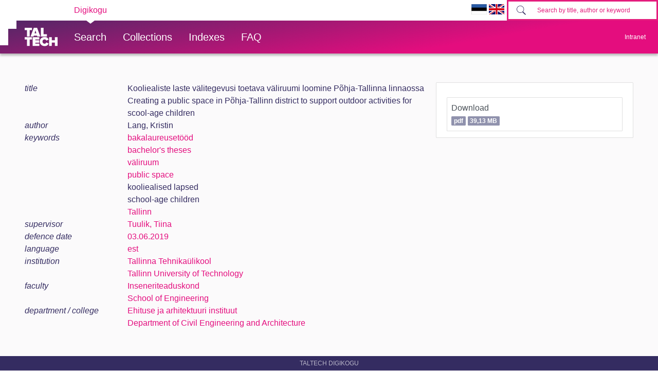

--- FILE ---
content_type: text/html; charset=utf-8
request_url: https://digikogu.taltech.ee/en/Item/79f15308-8018-4609-a422-7ec7b2cc0e04
body_size: 24557
content:

<!DOCTYPE html>
<html>
<head>
    
        <script async src="https://www.googletagmanager.com/gtag/js?id=UA-1962293-6"></script>
        <script>
            window.dataLayer = window.dataLayer || [];
            function gtag() { dataLayer.push(arguments); }
            gtag('js', new Date());

            gtag('config', 'UA-1962293-6');
        </script>

        <!-- Google Tag Manager -->
        <script>
            (function (w, d, s, l, i) {
                w[l] = w[l] || []; w[l].push({
                    'gtm.start':
                        new Date().getTime(), event: 'gtm.js'
                }); var f = d.getElementsByTagName(s)[0],
                    j = d.createElement(s), dl = l != 'dataLayer' ? '&l=' + l : ''; j.async = true; j.src =
                        'https://www.googletagmanager.com/gtm.js?id=' + i + dl; f.parentNode.insertBefore(j, f);
            })(window, document, 'script', 'dataLayer', 'GTM-PWHF86T');</script>
        <!-- End Google Tag Manager -->
    

    <link rel="shortcut icon" href="/favicon.ico" />
    <meta charset="utf-8" />
    <meta name="viewport" content="width=device-width, initial-scale=1.0" />
    <title>Kooliealiste laste v&#xE4;litegevusi toetava v&#xE4;liruumi loomine P&#xF5;hja-Tallinna linnaossa - TalTech raamatukogu digikogu</title>
    <meta name="keywords" content="TTÜR, Tallinna Tehnikaülikooli Raamatukogu, TalTech Raamatukogu digikogu" />
    <meta name="description" content="TalTech Raamatukogu digikogu" />
        <link rel="canonical" href="https://digikogu.taltech.ee/et/item/79f15308-8018-4609-a422-7ec7b2cc0e04" />
                <meta name="citation_author" content="Lang, Kristin" />
                <meta name="citation_author" content="Tuulik, Tiina" />
                <meta name="citation_title" content="Kooliealiste laste v&#228;litegevusi toetava v&#228;liruumi loomine P&#245;hja-Tallinna linnaossa" />
                <meta name="citation_title" content="Creating a public space in P&#245;hja-Tallinn district to support outdoor activities for scool-age children" />
                <meta name="citation_publication_date" content="2019/06/03" />
                <meta name="citation_pdf_url" content="https://digikogu.taltech.ee/en/Download/499b7dc6-f398-4fbd-8a22-f1771e98e3ad/Kooliealistelastevlitegevusitoetavavliruumi.pdf" />
    
    
        <link href="/lib/bootstrap-toggle/css/bootstrap-toggle.min.css" rel="stylesheet">
        <link rel="stylesheet" href="https://ajax.aspnetcdn.com/ajax/bootstrap/4.3.1/css/bootstrap.min.css" />
<meta name="x-stylesheet-fallback-test" content="" class="sr-only" /><script>!function(a,b,c,d){var e,f=document,g=f.getElementsByTagName("SCRIPT"),h=g[g.length-1].previousElementSibling,i=f.defaultView&&f.defaultView.getComputedStyle?f.defaultView.getComputedStyle(h):h.currentStyle;if(i&&i[a]!==b)for(e=0;e<c.length;e++)f.write('<link href="'+c[e]+'" '+d+"/>")}("position","absolute",["\/lib\/bootstrap\/dist\/css\/bootstrap.min.css"], "rel=\u0022stylesheet\u0022 ");</script>
        <link href="/css/open-iconic/css/open-iconic-bootstrap.css" rel="stylesheet" />
        <link rel="stylesheet" href="/css/site.min.css?v=AOQiCtmehecsQCuGx6NldRidDG9ruxKUhO5eiwfyhds" />

    
    
</head>
<body>
    <!-- Google Tag Manager (noscript) -->
    <noscript>
        <iframe src="https://www.googletagmanager.com/ns.html?id=GTM-PWHF86T"
                height="0" width="0" style="display:none;visibility:hidden"></iframe>
    </noscript>
    <!-- End Google Tag Manager (noscript) -->
    <header class="tt-header d-print-none">
        <div class="tt-mobile-header">
            <nav>
                <div class="tt-mobile-header__inner">
                    <button type="button" data-toggle="collapse" data-target="#navbarSupportedContent" class="tt-mobile-header__toggle"><span>Toggle navigation</span></button>
                    <div class="tt-mobile-header__brand">
                        <a href="/" class="tt-link tt-logo tt-logo--gradient">
                            <svg id="Layer_1" xmlns="http://www.w3.org/2000/svg" xmlns:xlink="http://www.w3.org/1999/xlink" viewBox="0 0 80 48"><defs><linearGradient id="logo_gradient_mobile" x1="33" y1="-5" x2="46" y2="53" gradientUnits="userSpaceOnUse"><stop offset="0" stop-color="#d263cc"></stop><stop offset="0.08" stop-color="#d051b7"></stop><stop offset="0.23" stop-color="#cd3596"></stop><stop offset="0.31" stop-color="#cc2a89"></stop><stop offset="0.49" stop-color="#cc2a89"></stop><stop offset="0.72" stop-color="#cc2a89"></stop><stop offset="0.85" stop-color="#bb398d"></stop><stop offset="0.87" stop-color="#b93b8d"></stop><stop offset="1" stop-color="#9d5c96"></stop></linearGradient></defs><path id="tt-logo-svg_mobile" fill="url(#logo_gradient_mobile)" d="M5.74,23.13V7.29H0V1.61H17.93V7.29H12.22V23.13Zm25.06,0L30,20.62h-7.7l-.77,2.51H14.22L22.11,1.61h8.15l7.89,21.52ZM26.18,8l-2.11,6.94H28.3ZM39.32,23.13V1.61H45.8V17.45h8.11v5.68ZM5.74,46V30.16H0V24.48H17.93v5.68H12.22V46Zm13.67,0V24.48H35.65v5.68H25.89v2.13h9.53V38H25.89v2.35h9.76V46ZM36.75,35.26c0-6.65,5.07-11.14,11.77-11.14a10,10,0,0,1,9.72,6.27L52.66,33a4.54,4.54,0,0,0-4.14-3.13,5.14,5.14,0,0,0-5.2,5.39,5.14,5.14,0,0,0,5.2,5.39,4.55,4.55,0,0,0,4.14-3.13l5.58,2.58a10.09,10.09,0,0,1-9.72,6.29C41.82,46.39,36.75,41.87,36.75,35.26ZM73.52,46V37.78H65.85V46H59.37V24.48h6.48V32.1h7.67V24.48H80V46Z"></path></svg>
                        </a>
                    </div>
                    <div>
                        <form class="form-inline" method="get" action="/en/Search/Items">
                            <div class="tt-search">
                                <button type="button" id="mobile-search-button" class="tt-search__button"><svg class="tt-icon tt-search__icon"><use xlink:href="/css/svg/icons.svg#icon-magnify"></use></svg></button>
                                <input type="search" id="mobile-search" placeholder="Search by title, author or keyword" autocomplete="off" name="search" class="tt-search__input">
                            </div>
                        </form>
                    </div>
                </div>
                <div class="collapse navbar-collapse " id="navbarSupportedContent">
                    <div class="tt-mobile-dropdown">
                        <div class="tt-profile tt-profile--open">
                            <div class="tt-profile__nav">
                                <div class="tt-profile__links">
                                    <a class="tt-link tt-profile__link tt-link--styled" href="/en/Search">
                                        <div class="tt-link__content"> Search</div>
                                    </a>
                                    <a class="tt-link tt-profile__link tt-link--styled" href="/en/Catalogue">
                                        <div class="tt-link__content"> Collections</div>
                                    </a>
                                    <a class="tt-link tt-profile__link tt-link--styled" href="/en/Register">
                                        <div class="tt-link__content"> Indexes</div>
                                    </a>
                                    <a class="tt-link tt-profile__link tt-link--styled" href="/en/Info/About">
                                        <div class="tt-link__content"> FAQ</div>
                                    </a>
                                    <div class="tt-link tt-profile__link tt-link--styled">
                                        <a href="https://digikogu.taltech.ee/et/Item/79f15308-8018-4609-a422-7ec7b2cc0e04"><img src="/css/images/ET.GIF" width="30" /></a>
                                        <a href="https://digikogu.taltech.ee/en/Item/79f15308-8018-4609-a422-7ec7b2cc0e04"><img src="/css/images/EN.GIF" width="30" /></a>
                                    </div>
                                </div>
                            </div>
                        </div>
                    </div>
                </div>
            </nav>
        </div>
        <div class="tt-desktop-header">
            <nav class="tt-level1">
                <div class="tt-level1__inner">
                    <div class="tt-level1__nav">
                        <div class="tt-level1__item tt-level1__item--active">
                            <a class="tt-link tt-level1__link tt-link--styled active" aria-current="page" href="/">
                                <div class="tt-link__content">Digikogu</div>
                            </a>
                        </div>
                    </div>
                    <div class="tt-level1__right">
                        <div class="language-selection">
                            <a href="https://digikogu.taltech.ee/et/Item/79f15308-8018-4609-a422-7ec7b2cc0e04"><img src="/css/images/ET.GIF" width="30" /></a>
                            <a href="https://digikogu.taltech.ee/en/Item/79f15308-8018-4609-a422-7ec7b2cc0e04"><img src="/css/images/EN.GIF" width="30" /></a>
                        </div>
                        <form class="form-inline" method="get" action="/en/Search/Items">
                            <div class="tt-search">

                                <button type="button" class="tt-search__button tt-search__button--disabled" disabled=""><svg class="tt-icon tt-search__icon"><use xlink:href="/css/svg/icons.svg#icon-magnify"></use></svg></button>
                                <input type="search" name="search" class="tt-search__input" placeholder="Search by title, author or keyword">
                            </div>
                        </form>
                    </div>
                </div>
            </nav>
            <nav class="tt-level2">
                <div class="tt-level2__inner">
                    <div class="tt-level2__brand">
                        <a class="tt-link tt-logo tt-logo--white tt-logo--sm active" aria-current="page" href="/en">
                            <svg id="Layer_11" xmlns="http://www.w3.org/2000/svg" xmlns:xlink="http://www.w3.org/1999/xlink" viewBox="0 0 80 48"><defs><linearGradient id="logo_gradient" x1="33" y1="-5" x2="46" y2="53" gradientUnits="userSpaceOnUse"><stop offset="0" stop-color="#d263cc"></stop><stop offset="0.08" stop-color="#d051b7"></stop><stop offset="0.23" stop-color="#cd3596"></stop><stop offset="0.31" stop-color="#cc2a89"></stop><stop offset="0.49" stop-color="#cc2a89"></stop><stop offset="0.72" stop-color="#cc2a89"></stop><stop offset="0.85" stop-color="#bb398d"></stop><stop offset="0.87" stop-color="#b93b8d"></stop><stop offset="1" stop-color="#9d5c96"></stop></linearGradient></defs><path id="tt-logo-svg" fill="url(#logo_gradient)" d="M5.74,23.13V7.29H0V1.61H17.93V7.29H12.22V23.13Zm25.06,0L30,20.62h-7.7l-.77,2.51H14.22L22.11,1.61h8.15l7.89,21.52ZM26.18,8l-2.11,6.94H28.3ZM39.32,23.13V1.61H45.8V17.45h8.11v5.68ZM5.74,46V30.16H0V24.48H17.93v5.68H12.22V46Zm13.67,0V24.48H35.65v5.68H25.89v2.13h9.53V38H25.89v2.35h9.76V46ZM36.75,35.26c0-6.65,5.07-11.14,11.77-11.14a10,10,0,0,1,9.72,6.27L52.66,33a4.54,4.54,0,0,0-4.14-3.13,5.14,5.14,0,0,0-5.2,5.39,5.14,5.14,0,0,0,5.2,5.39,4.55,4.55,0,0,0,4.14-3.13l5.58,2.58a10.09,10.09,0,0,1-9.72,6.29C41.82,46.39,36.75,41.87,36.75,35.26ZM73.52,46V37.78H65.85V46H59.37V24.48h6.48V32.1h7.67V24.48H80V46Z"></path></svg>
                        </a>
                    </div>
                    <div class="tt-level2__nav">
                        <div class="tt-level2__item">
                            <a class="tt-link tt-level2__link tt-link--styled" href="/en/Search">
                                <div class="tt-link__content">Search</div>
                            </a>
                        </div>
                        <div class="tt-level2__item">
                            <a class="tt-link tt-level2__link tt-link--styled" href="/en/Catalogue">
                                <div class="tt-link__content">Collections</div>
                            </a>
                        </div>

                        <div class="tt-level2__item">
                            <a class="tt-link tt-level2__link tt-link--styled" href="/en/Register">
                                <div class="tt-link__content">Indexes</div>
                            </a>
                        </div>

                        <div class="tt-level2__item">
                            <a class="tt-link tt-level2__link tt-link--styled" href="/en/Info/About">
                                <div class="tt-link__content">FAQ</div>
                            </a>
                        </div>
                    </div>
                    <div class="tt-profile">
                        <button type="button" class="tt-profile__user" data-toggle="collapse" data-target="#intranet-menu">
                            <div class="tt-profile__names">
                                Intranet
                            </div>
                        </button>
                        <div id="intranet-menu" class="tt-profile__nav tt-profile__nav-enter-done collapse">

                                <div class="tt-profile__actions">
                                    <a class="tt-link tt-profile__link tt-link--styled" href="/en/User/LogIn">
                                        <div class="tt-link__content">Logi sisse</div>
                                    </a>
                                </div>
                        </div>
                    </div>
                </div>
            </nav>
        </div>
    </header>





    <div class="container--body container">
        <div class="container--dashboard row">
            <div class="col-12">
                




<div class="container" id="item-view">
    

<div class="row">

    <div class="col-lg-8 mb-3">

            <div class="row">
                <div class="col-md-3 db-item-key">
                    title
                </div>


                <div class="col-md-9  ml-md-0 ml-sm-2">
                        <div class="row">
                            <div class="col db-item-value">
Kooliealiste laste v&#xE4;litegevusi toetava v&#xE4;liruumi loomine P&#xF5;hja-Tallinna linnaossa

                            </div>
                        </div>
                        <div class="row">
                            <div class="col db-item-value">
Creating a public space in P&#xF5;hja-Tallinn district to support outdoor activities for scool-age children

                            </div>
                        </div>
                </div>
            </div>
            <div class="row">
                <div class="col-md-3 db-item-key">
                    author
                </div>


                <div class="col-md-9  ml-md-0 ml-sm-2">
                        <div class="row">
                            <div class="col db-item-value">
Lang, Kristin

                            </div>
                        </div>
                </div>
            </div>
            <div class="row">
                <div class="col-md-3 db-item-key">
                    keywords
                </div>


                <div class="col-md-9  ml-md-0 ml-sm-2">
                        <div class="row">
                            <div class="col db-item-value">
                                    <a href="/en/Search/Items?registerValueIds=690662">
bakalaureuset&#xF6;&#xF6;d                                    </a>


                            </div>
                        </div>
                        <div class="row">
                            <div class="col db-item-value">
                                    <a href="/en/Search/Items?registerValueIds=765953">
bachelor&#x27;s theses                                    </a>


                            </div>
                        </div>
                        <div class="row">
                            <div class="col db-item-value">
                                    <a href="/en/Search/Items?registerValueIds=767476">
v&#xE4;liruum                                    </a>


                            </div>
                        </div>
                        <div class="row">
                            <div class="col db-item-value">
                                    <a href="/en/Search/Items?registerValueIds=693832">
public space                                    </a>


                            </div>
                        </div>
                        <div class="row">
                            <div class="col db-item-value">
kooliealised lapsed

                            </div>
                        </div>
                        <div class="row">
                            <div class="col db-item-value">
school-age children

                            </div>
                        </div>
                        <div class="row">
                            <div class="col db-item-value">
                                    <a href="/en/Search/Items?registerValueIds=681780">
Tallinn                                    </a>


                            </div>
                        </div>
                </div>
            </div>
            <div class="row">
                <div class="col-md-3 db-item-key">
                    supervisor
                </div>


                <div class="col-md-9  ml-md-0 ml-sm-2">
                        <div class="row">
                            <div class="col db-item-value">
                                    <a href="/en/Search/Items?registerValueIds=697569">
Tuulik, Tiina                                    </a>


                            </div>
                        </div>
                </div>
            </div>
            <div class="row">
                <div class="col-md-3 db-item-key">
                    defence date
                </div>


                <div class="col-md-9  ml-md-0 ml-sm-2">
                        <div class="row">
                            <div class="col db-item-value">
                                    <a href="/en/Search/Items?registerValueIds=742177">
03.06.2019                                    </a>


                            </div>
                        </div>
                </div>
            </div>
            <div class="row">
                <div class="col-md-3 db-item-key">
                    language
                </div>


                <div class="col-md-9  ml-md-0 ml-sm-2">
                        <div class="row">
                            <div class="col db-item-value">
                                    <a href="/en/Search/Items?registerValueIds=680270">
est                                    </a>


                            </div>
                        </div>
                </div>
            </div>
            <div class="row">
                <div class="col-md-3 db-item-key">
                    institution
                </div>


                <div class="col-md-9  ml-md-0 ml-sm-2">
                        <div class="row">
                            <div class="col db-item-value">
                                    <a href="/en/Search/Items?registerValueIds=680086">
Tallinna Tehnika&#xFC;likool                                    </a>


                            </div>
                        </div>
                        <div class="row">
                            <div class="col db-item-value">
                                    <a href="/en/Search/Items?registerValueIds=680069">
Tallinn University of Technology                                    </a>


                            </div>
                        </div>
                </div>
            </div>
            <div class="row">
                <div class="col-md-3 db-item-key">
                    faculty
                </div>


                <div class="col-md-9  ml-md-0 ml-sm-2">
                        <div class="row">
                            <div class="col db-item-value">
                                    <a href="/en/Search/Items?registerValueIds=688392">
Inseneriteaduskond                                    </a>


                            </div>
                        </div>
                        <div class="row">
                            <div class="col db-item-value">
                                    <a href="/en/Search/Items?registerValueIds=688390">
School of Engineering                                    </a>


                            </div>
                        </div>
                </div>
            </div>
            <div class="row">
                <div class="col-md-3 db-item-key">
                    department / college
                </div>


                <div class="col-md-9  ml-md-0 ml-sm-2">
                        <div class="row">
                            <div class="col db-item-value">
                                    <a href="/en/Search/Items?registerValueIds=688654">
Ehituse ja arhitektuuri instituut                                    </a>


                            </div>
                        </div>
                        <div class="row">
                            <div class="col db-item-value">
                                    <a href="/en/Search/Items?registerValueIds=688642">
Department of Civil Engineering and Architecture                                    </a>


                            </div>
                        </div>
                </div>
            </div>
    </div>
    <div class="col-lg-4">
        <ul class="list-group">
                        <li class="list-group-item">
                            <h6> </h6>
                            <div class="list-group">
                                    <a title="Download" class="list-group-item list-group-item-action text-truncate p-2 " href="/en/Download/499b7dc6-f398-4fbd-8a22-f1771e98e3ad">

Download                                            <br />
                                        
                                        <span class="small badge badge-info">pdf</span>
                                        <span class="small badge badge-info">39,13 MB</span>
                                        
                                    </a>
                            </div>
                            <span class="small font-italic"></span>

                        </li>
        </ul>
    </div>
</div>

</div>


            </div>
            <div class="col">
                <footer class="footer">
                    TalTech Digikogu
                </footer>
            </div>
        </div>
    </div>
    

    
    
        <script src="https://unpkg.com/@popperjs/core@2" crossorigin="anonymous"></script>

        <script src="https://ajax.aspnetcdn.com/ajax/jquery/jquery-3.3.1.min.js" crossorigin="anonymous" integrity="sha384-tsQFqpEReu7ZLhBV2VZlAu7zcOV+rXbYlF2cqB8txI/8aZajjp4Bqd+V6D5IgvKT">
        </script>
<script>(window.jQuery||document.write("\u003Cscript src=\u0022\/lib\/jquery\/dist\/jquery.min.js\u0022 crossorigin=\u0022anonymous\u0022 integrity=\u0022sha384-tsQFqpEReu7ZLhBV2VZlAu7zcOV\u002BrXbYlF2cqB8txI\/8aZajjp4Bqd\u002BV6D5IgvKT\u0022\u003E\u003C\/script\u003E"));</script>

        <script src="https://ajax.aspnetcdn.com/ajax/bootstrap/4.3.1/bootstrap.bundle.min.js" crossorigin="anonymous">
        </script>
<script>(window.jQuery && window.jQuery.fn && window.jQuery.fn.modal||document.write("\u003Cscript src=\u0022\/lib\/bootstrap\/dist\/js\/bootstrap.bundle.min.js\u0022 crossorigin=\u0022anonymous\u0022\u003E\u003C\/script\u003E"));</script>

        <script src="/lib/bootstrap-3-typeahead/bootstrap3-typeahead.min.js"></script>

        <script src="/js/site.min.js?v=-lRQO78orbsieTBAT57bbl4F-e1zpk4KK8CR7YII6nc"></script>

    

    
    <script>
        $(function () {

            $("#edit-item-menu a").off("click").on('click', function () {
                $(this).closest("ul").find("a.active").removeClass("active");
                $(this).addClass("active");

                $("#item-view").load($(this).attr('href'), null, function () {
                });
                return false;
            });
        });
    </script>

</body>
</html>
